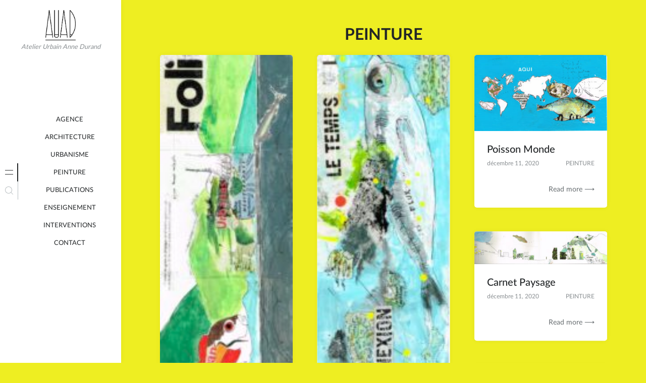

--- FILE ---
content_type: text/html; charset=UTF-8
request_url: https://ad-atelier.fr/?cat=5
body_size: 5755
content:
<!doctype html>
<html lang="fr-FR">
<head>
	<meta charset="UTF-8">
	<meta name="viewport" content="width=device-width, initial-scale=1">
	<link rel="profile" href="https://gmpg.org/xfn/11">

	<title>PEINTURE</title>
<link rel='dns-prefetch' href='//s.w.org' />
<link rel="alternate" type="application/rss+xml" title=" &raquo; Flux" href="https://ad-atelier.fr" />
<link rel="alternate" type="application/rss+xml" title=" &raquo; Flux des commentaires" href="https://ad-atelier.fr/?feed=comments-rss2" />
<link rel="alternate" type="application/rss+xml" title=" &raquo; Flux de la catégorie PEINTURE" href="https://ad-atelier.fr/?feed=rss2&#038;cat=5" />
		<script>
			window._wpemojiSettings = {"baseUrl":"https:\/\/s.w.org\/images\/core\/emoji\/13.0.0\/72x72\/","ext":".png","svgUrl":"https:\/\/s.w.org\/images\/core\/emoji\/13.0.0\/svg\/","svgExt":".svg","source":{"concatemoji":"https:\/\/ad-atelier.fr\/wp-includes\/js\/wp-emoji-release.min.js?ver=5.5.17"}};
			!function(e,a,t){var n,r,o,i=a.createElement("canvas"),p=i.getContext&&i.getContext("2d");function s(e,t){var a=String.fromCharCode;p.clearRect(0,0,i.width,i.height),p.fillText(a.apply(this,e),0,0);e=i.toDataURL();return p.clearRect(0,0,i.width,i.height),p.fillText(a.apply(this,t),0,0),e===i.toDataURL()}function c(e){var t=a.createElement("script");t.src=e,t.defer=t.type="text/javascript",a.getElementsByTagName("head")[0].appendChild(t)}for(o=Array("flag","emoji"),t.supports={everything:!0,everythingExceptFlag:!0},r=0;r<o.length;r++)t.supports[o[r]]=function(e){if(!p||!p.fillText)return!1;switch(p.textBaseline="top",p.font="600 32px Arial",e){case"flag":return s([127987,65039,8205,9895,65039],[127987,65039,8203,9895,65039])?!1:!s([55356,56826,55356,56819],[55356,56826,8203,55356,56819])&&!s([55356,57332,56128,56423,56128,56418,56128,56421,56128,56430,56128,56423,56128,56447],[55356,57332,8203,56128,56423,8203,56128,56418,8203,56128,56421,8203,56128,56430,8203,56128,56423,8203,56128,56447]);case"emoji":return!s([55357,56424,8205,55356,57212],[55357,56424,8203,55356,57212])}return!1}(o[r]),t.supports.everything=t.supports.everything&&t.supports[o[r]],"flag"!==o[r]&&(t.supports.everythingExceptFlag=t.supports.everythingExceptFlag&&t.supports[o[r]]);t.supports.everythingExceptFlag=t.supports.everythingExceptFlag&&!t.supports.flag,t.DOMReady=!1,t.readyCallback=function(){t.DOMReady=!0},t.supports.everything||(n=function(){t.readyCallback()},a.addEventListener?(a.addEventListener("DOMContentLoaded",n,!1),e.addEventListener("load",n,!1)):(e.attachEvent("onload",n),a.attachEvent("onreadystatechange",function(){"complete"===a.readyState&&t.readyCallback()})),(n=t.source||{}).concatemoji?c(n.concatemoji):n.wpemoji&&n.twemoji&&(c(n.twemoji),c(n.wpemoji)))}(window,document,window._wpemojiSettings);
		</script>
		<style>
img.wp-smiley,
img.emoji {
	display: inline !important;
	border: none !important;
	box-shadow: none !important;
	height: 1em !important;
	width: 1em !important;
	margin: 0 .07em !important;
	vertical-align: -0.1em !important;
	background: none !important;
	padding: 0 !important;
}
</style>
	<link rel='stylesheet' id='minnak-loading-style-css'  href='https://ad-atelier.fr/wp-content/themes/minnak/plugins/loading/loading.css?ver=1.1.2' media='all' />
<link rel='stylesheet' id='minnak-bootstrap-style-css'  href='https://ad-atelier.fr/wp-content/themes/minnak/plugins/bootstrap/bootstrap.min.css?ver=5.5.17' media='all' />
<link rel='stylesheet' id='minnak-style-css'  href='https://ad-atelier.fr/wp-content/themes/minnak/style.css?ver=1.1.2' media='all' />
<link rel='stylesheet' id='wp-block-library-css'  href='https://ad-atelier.fr/wp-includes/css/dist/block-library/style.min.css?ver=5.5.17' media='all' />
<script src='https://ad-atelier.fr/wp-includes/js/jquery/jquery.js?ver=1.12.4-wp' id='jquery-core-js'></script>
<script src='https://ad-atelier.fr/wp-content/themes/minnak/plugins/bootstrap/bootstrap.bundle.min.js?ver=5.5.17' id='minnak-bootstrap-js-js'></script>
<script src='https://ad-atelier.fr/wp-content/themes/minnak/plugins/muuri/muuri.min.js?ver=5.5.17' id='minnak-muuri-js-js'></script>
<script src='https://ad-atelier.fr/wp-content/themes/minnak/js/muuri-options.js?ver=5.5.17' id='minnak-muuri-options-js-js'></script>
<link rel="https://api.w.org/" href="https://ad-atelier.fr/index.php?rest_route=/" /><link rel="alternate" type="application/json" href="https://ad-atelier.fr/index.php?rest_route=/wp/v2/categories/5" /><link rel="EditURI" type="application/rsd+xml" title="RSD" href="https://ad-atelier.fr/xmlrpc.php?rsd" />
<link rel="wlwmanifest" type="application/wlwmanifest+xml" href="https://ad-atelier.fr/wp-includes/wlwmanifest.xml" /> 
<meta name="generator" content="WordPress 5.5.17" />
<style id="custom-background-css">
body.custom-background { background-color: #eeee22; }
</style>
	<link rel="icon" href="https://ad-atelier.fr/wp-content/uploads/2020/12/cropped-logo-1-32x32.png" sizes="32x32" />
<link rel="icon" href="https://ad-atelier.fr/wp-content/uploads/2020/12/cropped-logo-1-192x192.png" sizes="192x192" />
<link rel="apple-touch-icon" href="https://ad-atelier.fr/wp-content/uploads/2020/12/cropped-logo-1-180x180.png" />
<meta name="msapplication-TileImage" content="https://ad-atelier.fr/wp-content/uploads/2020/12/cropped-logo-1-270x270.png" />
</head>

<body class="archive category category-peinture category-5 custom-background wp-custom-logo hfeed no-sidebar">
<div id="page-overlay" class="loading">
	<span aria-hidden="true" aria-label="Loading">
		Loading...	</span>
</div> 
<div id="page" class="site d-flex">
	<a class="skip-link screen-reader-text" href="#primary">Skip to content</a>
	<header id="masthead" class="site-header">
		<div class="site-branding">
					<a href="https://ad-atelier.fr/" class="custom-logo-link" rel="home"><img width="662" height="663" src="https://ad-atelier.fr/wp-content/uploads/2020/12/cropped-logo-2.png" class="custom-logo" alt="" srcset="https://ad-atelier.fr/wp-content/uploads/2020/12/cropped-logo-2.png 662w, https://ad-atelier.fr/wp-content/uploads/2020/12/cropped-logo-2-300x300.png 300w, https://ad-atelier.fr/wp-content/uploads/2020/12/cropped-logo-2-150x150.png 150w" sizes="(max-width: 662px) 100vw, 662px" /></a>				<p class="site-title"><a href="https://ad-atelier.fr/" rel="home"></a></p>
								<p class="site-description">Atelier Urbain Anne Durand</p>
					</div>
	</header>
	<button id="toggle-button" class="btn toggle-button">
		<svg width="20" height="20" viewBox="0 0 20 20" fill="none" xmlns="http://www.w3.org/2000/svg">
			<path d="M12 10C12 11.1046 11.1046 12 10 12C8.89539 12 8 11.1046 8 10C8 8.89539 8.89539 8 10 8C11.1046 8 12 8.89539 12 10Z" fill="black"/>
			<path d="M12 4C12 5.10461 11.1046 6 10 6C8.89539 6 8 5.10461 8 4C8 2.89539 8.89539 2 10 2C11.1046 2 12 2.89539 12 4Z" fill="black"/>
			<path d="M12 16C12 17.1046 11.1046 18 10 18C8.89539 18 8 17.1046 8 16C8 14.8954 8.89539 14 10 14C11.1046 14 12 14.8954 12 16Z" fill="black"/>
		</svg>
	</button>
	<div id="left-sidebar" class="left-sidebar">
		<div class="sidebar-content-area">
			<div class="sidebar-menu-area">
				<div class="sidebar-menu-icons">
					<ul class="vertical-sidebar-menu list-unstyled" id="v-pills-tab">
													<li class="vertical-menu-item active-menu">
								<a class="nav-link main-menu-nav" id="v-pills-menu-tab" href="#main-menu-tab" onclick="return false;" role="tab" aria-selected="true">
									<svg width="36" height="36" viewBox="0 0 36 36" fill="none" xmlns="http://www.w3.org/2000/svg">
										<path d="M25.6962 14.5H10.3038C10.2232 14.5 10.146 14.4473 10.089 14.3536C10.032 14.2598 10 14.1326 10 14C10 13.8674 10.032 13.7402 10.089 13.6464C10.146 13.5527 10.2232 13.5 10.3038 13.5H25.6962C25.7768 13.5 25.854 13.5527 25.911 13.6464C25.968 13.7402 26 13.8674 26 14C26 14.1326 25.968 14.2598 25.911 14.3536C25.854 14.4473 25.7768 14.5 25.6962 14.5Z" fill="#B7BDC0"/>
										<path d="M25.6962 22.5H10.3038C10.2232 22.5 10.146 22.4473 10.089 22.3536C10.032 22.2598 10 22.1326 10 22C10 21.8674 10.032 21.7402 10.089 21.6464C10.146 21.5527 10.2232 21.5 10.3038 21.5H25.6962C25.7768 21.5 25.854 21.5527 25.911 21.6464C25.968 21.7402 26 21.8674 26 22C26 22.1326 25.968 22.2598 25.911 22.3536C25.854 22.4473 25.7768 22.5 25.6962 22.5Z" fill="#B7BDC0"/>
									</svg>
								</a>
								<div class="menu-content-area" id="main-menu-tab" role="tabpanel" aria-labelledby="v-pills-menu-tab">
									<div class="menu-content main-menu-tab">
										<div class="menu-scrollable">
											<div class="menu-scrollable-content">
												<nav id="site-navigation" class="main-navigation">
													<div class="menu-anne-durand-container"><ul id="primary-menu" class="menu"><li id="menu-item-773" class="menu-item menu-item-type-taxonomy menu-item-object-category menu-item-773"><a href="https://ad-atelier.fr/?cat=2">AGENCE</a></li>
<li id="menu-item-770" class="menu-item menu-item-type-taxonomy menu-item-object-category menu-item-770"><a href="https://ad-atelier.fr/?cat=3">ARCHITECTURE</a></li>
<li id="menu-item-772" class="menu-item menu-item-type-taxonomy menu-item-object-category menu-item-772"><a href="https://ad-atelier.fr/?cat=4">URBANISME</a></li>
<li id="menu-item-771" class="menu-item menu-item-type-taxonomy menu-item-object-category current-menu-item menu-item-771"><a href="https://ad-atelier.fr/?cat=5" aria-current="page">PEINTURE</a></li>
<li id="menu-item-774" class="menu-item menu-item-type-taxonomy menu-item-object-category menu-item-774"><a href="https://ad-atelier.fr/?cat=6">PUBLICATIONS</a></li>
<li id="menu-item-881" class="menu-item menu-item-type-taxonomy menu-item-object-category menu-item-881"><a href="https://ad-atelier.fr/?cat=9">ENSEIGNEMENT</a></li>
<li id="menu-item-883" class="menu-item menu-item-type-taxonomy menu-item-object-category menu-item-883"><a href="https://ad-atelier.fr/?cat=10">INTERVENTIONS</a></li>
<li id="menu-item-798" class="menu-item menu-item-type-taxonomy menu-item-object-category menu-item-798"><a href="https://ad-atelier.fr/?cat=8">CONTACT</a></li>
</ul></div>												</nav>
											</div>
										</div>
									</div>
								</div>
							</li>
																			<li class="vertical-menu-item">
								<a class="nav-link search-nav" id="v-pills-search-tab" href="#search-tab" onclick="return false;" role="tab" aria-controls="v-pills-search" aria-selected="false">
									<svg width="36" height="36" viewBox="0 0 36 36" fill="none" xmlns="http://www.w3.org/2000/svg">
										<path fill-rule="evenodd" clip-rule="evenodd" d="M21.6464 21.6464C21.8417 21.4512 22.1583 21.4512 22.3536 21.6464L25.8536 25.1464C26.0488 25.3417 26.0488 25.6583 25.8536 25.8536C25.6583 26.0488 25.3417 26.0488 25.1464 25.8536L21.6464 22.3536C21.4512 22.1583 21.4512 21.8417 21.6464 21.6464Z" fill="#B7BDC0"/>
										<path fill-rule="evenodd" clip-rule="evenodd" d="M17 23C20.3137 23 23 20.3137 23 17C23 13.6863 20.3137 11 17 11C13.6863 11 11 13.6863 11 17C11 20.3137 13.6863 23 17 23ZM17 24C20.866 24 24 20.866 24 17C24 13.134 20.866 10 17 10C13.134 10 10 13.134 10 17C10 20.866 13.134 24 17 24Z" fill="#B7BDC0"/>
									</svg>
								</a>
								<div class="menu-content-area" id="search-tab" role="tabpanel" aria-labelledby="v-pills-search-tab">
									<div class="menu-content search-tab">
										<div class="menu-scrollable">
											<div class="menu-scrollable-content">
												<form role="search" method="get" class="search-form" action="https://ad-atelier.fr/">
<label>
		<span class="screen-reader-text">Search for:</span>
	</label>
	<div class="search-form-in-page">
		<input type="search" class="search-field" placeholder="Search..." value="" name="s" title="Search for:" />
		<button type="submit" class="search-submit">
			<svg width="36" height="36" viewBox="0 0 36 36" fill="none" xmlns="http://www.w3.org/2000/svg">
				<path fill-rule="evenodd" clip-rule="evenodd" d="M21.6464 21.6464C21.8417 21.4512 22.1583 21.4512 22.3536 21.6464L25.8536 25.1464C26.0488 25.3417 26.0488 25.6583 25.8536 25.8536C25.6583 26.0488 25.3417 26.0488 25.1464 25.8536L21.6464 22.3536C21.4512 22.1583 21.4512 21.8417 21.6464 21.6464Z" fill="#FFF"/>
				<path fill-rule="evenodd" clip-rule="evenodd" d="M17 23C20.3137 23 23 20.3137 23 17C23 13.6863 20.3137 11 17 11C13.6863 11 11 13.6863 11 17C11 20.3137 13.6863 23 17 23ZM17 24C20.866 24 24 20.866 24 17C24 13.134 20.866 10 17 10C13.134 10 10 13.134 10 17C10 20.866 13.134 24 17 24Z" fill="#FFF"/>
			</svg>
		</button>
	</div>
</form>
											</div>
										</div>
									</div>
								</div>
							</li>
																	</ul>
				</div>

			</div>
		</div>	
		<div id="left-sidebar-footer" class="left-sidebar-footer">		
								</div>
	</div>
	

	<main id="primary" class="site-main d-flex flex-column justify-content-between">
		<div class="content-list-area row justify-content-around mx-lg-n4">

			
			<header class="page-header">
				<h1 class="page-title">PEINTURE</h1>			</header>

			<div class="grid">
										<div class="item col-12 col-md-6 col-lg-6 col-xl-4 px-md-4 pb-5">
					<div class="article-wrapper">
			<article id="post-877" class="post-877 post type-post status-publish format-standard has-post-thumbnail hentry category-peinture">
														<div class="img-frame">
							
			<a class="post-thumbnail" href="https://ad-atelier.fr/?p=877" aria-hidden="true" tabindex="-1">
				<img width="108" height="300" src="https://ad-atelier.fr/wp-content/uploads/2020/12/Peint_Heroisme-2016-108x300.jpg" class="img-fluid wp-post-image" alt="Héroïsme" loading="lazy" srcset="https://ad-atelier.fr/wp-content/uploads/2020/12/Peint_Heroisme-2016-108x300.jpg 108w, https://ad-atelier.fr/wp-content/uploads/2020/12/Peint_Heroisme-2016-367x1024.jpg 367w, https://ad-atelier.fr/wp-content/uploads/2020/12/Peint_Heroisme-2016-768x2142.jpg 768w, https://ad-atelier.fr/wp-content/uploads/2020/12/Peint_Heroisme-2016-551x1536.jpg 551w, https://ad-atelier.fr/wp-content/uploads/2020/12/Peint_Heroisme-2016-734x2048.jpg 734w, https://ad-atelier.fr/wp-content/uploads/2020/12/Peint_Heroisme-2016-scaled.jpg 918w" sizes="(max-width: 108px) 100vw, 108px" />			</a>
									</div>
					
								<div class="article-content">
					<header class="entry-header">
						<h2 class="entry-title"><a href="https://ad-atelier.fr/?p=877" rel="bookmark">Héroïsme</a></h2>								<div class="entry-meta">
									<span class="posted-on">Posted on <span><time class="entry-date published" datetime="2020-12-11T13:07:11+02:00">décembre 11, 2020</time><time class="updated" datetime="2020-12-11T13:07:12+02:00">décembre 11, 2020</time></span></span><span class="cat-links"><a href="https://ad-atelier.fr/?cat=5" rel="category">PEINTURE</a></span>								</div>
														</header>
					<div class="entry-content">
						<div class="read-more-area"><a href="https://ad-atelier.fr/?p=877"> Read more &xrarr;</a></div>					</div>
					
					
				</div>
			</article><!-- #post-877 -->
		</div>
	</div>
						<div class="item col-12 col-md-6 col-lg-6 col-xl-4 px-md-4 pb-5">
					<div class="article-wrapper">
			<article id="post-872" class="post-872 post type-post status-publish format-standard has-post-thumbnail hentry category-peinture">
														<div class="img-frame">
							
			<a class="post-thumbnail" href="https://ad-atelier.fr/?p=872" aria-hidden="true" tabindex="-1">
				<img width="114" height="300" src="https://ad-atelier.fr/wp-content/uploads/2020/12/Peint_Connexion-2017-114x300.jpg" class="img-fluid wp-post-image" alt="Connexion" loading="lazy" srcset="https://ad-atelier.fr/wp-content/uploads/2020/12/Peint_Connexion-2017-114x300.jpg 114w, https://ad-atelier.fr/wp-content/uploads/2020/12/Peint_Connexion-2017-389x1024.jpg 389w, https://ad-atelier.fr/wp-content/uploads/2020/12/Peint_Connexion-2017-768x2023.jpg 768w, https://ad-atelier.fr/wp-content/uploads/2020/12/Peint_Connexion-2017-583x1536.jpg 583w, https://ad-atelier.fr/wp-content/uploads/2020/12/Peint_Connexion-2017-778x2048.jpg 778w, https://ad-atelier.fr/wp-content/uploads/2020/12/Peint_Connexion-2017-scaled.jpg 972w" sizes="(max-width: 114px) 100vw, 114px" />			</a>
									</div>
					
								<div class="article-content">
					<header class="entry-header">
						<h2 class="entry-title"><a href="https://ad-atelier.fr/?p=872" rel="bookmark">Connexion</a></h2>								<div class="entry-meta">
									<span class="posted-on">Posted on <span><time class="entry-date published" datetime="2020-12-11T13:02:49+02:00">décembre 11, 2020</time><time class="updated" datetime="2020-12-11T13:05:54+02:00">décembre 11, 2020</time></span></span><span class="cat-links"><a href="https://ad-atelier.fr/?cat=5" rel="category">PEINTURE</a></span>								</div>
														</header>
					<div class="entry-content">
						<div class="read-more-area"><a href="https://ad-atelier.fr/?p=872"> Read more &xrarr;</a></div>					</div>
					
					
				</div>
			</article><!-- #post-872 -->
		</div>
	</div>
						<div class="item col-12 col-md-6 col-lg-6 col-xl-4 px-md-4 pb-5">
					<div class="article-wrapper">
			<article id="post-866" class="post-866 post type-post status-publish format-standard has-post-thumbnail hentry category-peinture">
														<div class="img-frame">
							
			<a class="post-thumbnail" href="https://ad-atelier.fr/?p=866" aria-hidden="true" tabindex="-1">
				<img width="300" height="171" src="https://ad-atelier.fr/wp-content/uploads/2020/12/POISSON-MONDE-300x171.jpg" class="img-fluid wp-post-image" alt="Poisson Monde" loading="lazy" srcset="https://ad-atelier.fr/wp-content/uploads/2020/12/POISSON-MONDE-300x171.jpg 300w, https://ad-atelier.fr/wp-content/uploads/2020/12/POISSON-MONDE-1024x585.jpg 1024w, https://ad-atelier.fr/wp-content/uploads/2020/12/POISSON-MONDE-768x439.jpg 768w, https://ad-atelier.fr/wp-content/uploads/2020/12/POISSON-MONDE-1536x877.jpg 1536w, https://ad-atelier.fr/wp-content/uploads/2020/12/POISSON-MONDE-2048x1170.jpg 2048w" sizes="(max-width: 300px) 100vw, 300px" />			</a>
									</div>
					
								<div class="article-content">
					<header class="entry-header">
						<h2 class="entry-title"><a href="https://ad-atelier.fr/?p=866" rel="bookmark">Poisson Monde</a></h2>								<div class="entry-meta">
									<span class="posted-on">Posted on <span><time class="entry-date published" datetime="2020-12-11T12:59:22+02:00">décembre 11, 2020</time><time class="updated" datetime="2020-12-11T12:59:23+02:00">décembre 11, 2020</time></span></span><span class="cat-links"><a href="https://ad-atelier.fr/?cat=5" rel="category">PEINTURE</a></span>								</div>
														</header>
					<div class="entry-content">
						<div class="read-more-area"><a href="https://ad-atelier.fr/?p=866"> Read more &xrarr;</a></div>					</div>
					
					
				</div>
			</article><!-- #post-866 -->
		</div>
	</div>
						<div class="item col-12 col-md-6 col-lg-6 col-xl-4 px-md-4 pb-5">
					<div class="article-wrapper">
			<article id="post-863" class="post-863 post type-post status-publish format-standard has-post-thumbnail hentry category-peinture">
														<div class="img-frame">
							
			<a class="post-thumbnail" href="https://ad-atelier.fr/?p=863" aria-hidden="true" tabindex="-1">
				<img width="300" height="74" src="https://ad-atelier.fr/wp-content/uploads/2020/12/carnet-paysage-300x74.jpg" class="img-fluid wp-post-image" alt="Carnet Paysage" loading="lazy" srcset="https://ad-atelier.fr/wp-content/uploads/2020/12/carnet-paysage-300x74.jpg 300w, https://ad-atelier.fr/wp-content/uploads/2020/12/carnet-paysage-1024x253.jpg 1024w, https://ad-atelier.fr/wp-content/uploads/2020/12/carnet-paysage-768x190.jpg 768w, https://ad-atelier.fr/wp-content/uploads/2020/12/carnet-paysage-1536x379.jpg 1536w, https://ad-atelier.fr/wp-content/uploads/2020/12/carnet-paysage.jpg 1575w" sizes="(max-width: 300px) 100vw, 300px" />			</a>
									</div>
					
								<div class="article-content">
					<header class="entry-header">
						<h2 class="entry-title"><a href="https://ad-atelier.fr/?p=863" rel="bookmark">Carnet Paysage</a></h2>								<div class="entry-meta">
									<span class="posted-on">Posted on <span><time class="entry-date published" datetime="2020-12-11T12:57:58+02:00">décembre 11, 2020</time><time class="updated" datetime="2020-12-11T12:58:40+02:00">décembre 11, 2020</time></span></span><span class="cat-links"><a href="https://ad-atelier.fr/?cat=5" rel="category">PEINTURE</a></span>								</div>
														</header>
					<div class="entry-content">
						<div class="read-more-area"><a href="https://ad-atelier.fr/?p=863"> Read more &xrarr;</a></div>					</div>
					
					
				</div>
			</article><!-- #post-863 -->
		</div>
	</div>
						<div class="item col-12 col-md-6 col-lg-6 col-xl-4 px-md-4 pb-5">
					<div class="article-wrapper">
			<article id="post-250" class="post-250 post type-post status-publish format-standard has-post-thumbnail hentry category-peinture">
														<div class="img-frame">
							
			<a class="post-thumbnail" href="https://ad-atelier.fr/?p=250" aria-hidden="true" tabindex="-1">
				<img width="300" height="240" src="https://ad-atelier.fr/wp-content/uploads/2014/06/ciudad-300x240.jpeg" class="img-fluid wp-post-image" alt="Ciudad" loading="lazy" srcset="https://ad-atelier.fr/wp-content/uploads/2014/06/ciudad-300x240.jpeg 300w, https://ad-atelier.fr/wp-content/uploads/2014/06/ciudad-1024x819.jpeg 1024w, https://ad-atelier.fr/wp-content/uploads/2014/06/ciudad-768x614.jpeg 768w, https://ad-atelier.fr/wp-content/uploads/2014/06/ciudad-1536x1229.jpeg 1536w, https://ad-atelier.fr/wp-content/uploads/2014/06/ciudad.jpeg 1661w" sizes="(max-width: 300px) 100vw, 300px" />			</a>
									</div>
					
								<div class="article-content">
					<header class="entry-header">
						<h2 class="entry-title"><a href="https://ad-atelier.fr/?p=250" rel="bookmark">Ciudad</a></h2>								<div class="entry-meta">
									<span class="posted-on">Posted on <span><time class="entry-date published" datetime="2020-12-11T12:57:06+02:00">décembre 11, 2020</time><time class="updated" datetime="2020-12-11T12:57:07+02:00">décembre 11, 2020</time></span></span><span class="cat-links"><a href="https://ad-atelier.fr/?cat=5" rel="category">PEINTURE</a></span>								</div>
														</header>
					<div class="entry-content">
						<div class="read-more-area"><a href="https://ad-atelier.fr/?p=250"> Read more &xrarr;</a></div>					</div>
					
					
				</div>
			</article><!-- #post-250 -->
		</div>
	</div>
						<div class="item col-12 col-md-6 col-lg-6 col-xl-4 px-md-4 pb-5">
					<div class="article-wrapper">
			<article id="post-869" class="post-869 post type-post status-publish format-standard has-post-thumbnail hentry category-peinture">
														<div class="img-frame">
							
			<a class="post-thumbnail" href="https://ad-atelier.fr/?p=869" aria-hidden="true" tabindex="-1">
				<img width="300" height="224" src="https://ad-atelier.fr/wp-content/uploads/2020/12/voeux-2019-300x224.jpg" class="img-fluid wp-post-image" alt="Vœux  2019" loading="lazy" srcset="https://ad-atelier.fr/wp-content/uploads/2020/12/voeux-2019-300x224.jpg 300w, https://ad-atelier.fr/wp-content/uploads/2020/12/voeux-2019-1024x763.jpg 1024w, https://ad-atelier.fr/wp-content/uploads/2020/12/voeux-2019-768x572.jpg 768w, https://ad-atelier.fr/wp-content/uploads/2020/12/voeux-2019-1536x1144.jpg 1536w, https://ad-atelier.fr/wp-content/uploads/2020/12/voeux-2019-2048x1526.jpg 2048w" sizes="(max-width: 300px) 100vw, 300px" />			</a>
									</div>
					
								<div class="article-content">
					<header class="entry-header">
						<h2 class="entry-title"><a href="https://ad-atelier.fr/?p=869" rel="bookmark">Vœux  2019</a></h2>								<div class="entry-meta">
									<span class="posted-on">Posted on <span><time class="entry-date published" datetime="2018-12-31T12:59:52+02:00">décembre 31, 2018</time><time class="updated" datetime="2020-12-11T13:01:07+02:00">décembre 11, 2020</time></span></span><span class="cat-links"><a href="https://ad-atelier.fr/?cat=5" rel="category">PEINTURE</a></span>								</div>
														</header>
					<div class="entry-content">
						<div class="read-more-area"><a href="https://ad-atelier.fr/?p=869"> Read more &xrarr;</a></div>					</div>
					
					
				</div>
			</article><!-- #post-869 -->
		</div>
	</div>
						<div class="item col-12 col-md-6 col-lg-6 col-xl-4 px-md-4 pb-5">
					<div class="article-wrapper">
			<article id="post-289" class="post-289 post type-post status-publish format-standard has-post-thumbnail hentry category-peinture">
														<div class="img-frame">
							
			<a class="post-thumbnail" href="https://ad-atelier.fr/?p=289" aria-hidden="true" tabindex="-1">
				<img width="250" height="252" src="https://ad-atelier.fr/wp-content/uploads/2014/06/photo102-250x252.jpg" class="img-fluid wp-post-image" alt="Japon" loading="lazy" srcset="https://ad-atelier.fr/wp-content/uploads/2014/06/photo102-250x252.jpg 250w, https://ad-atelier.fr/wp-content/uploads/2014/06/photo102-150x150.jpg 150w, https://ad-atelier.fr/wp-content/uploads/2014/06/photo102-120x121.jpg 120w, https://ad-atelier.fr/wp-content/uploads/2014/06/photo102.jpg 386w" sizes="(max-width: 250px) 100vw, 250px" />			</a>
									</div>
					
								<div class="article-content">
					<header class="entry-header">
						<h2 class="entry-title"><a href="https://ad-atelier.fr/?p=289" rel="bookmark">Japon</a></h2>								<div class="entry-meta">
									<span class="posted-on">Posted on <span><time class="entry-date published" datetime="2014-06-16T17:03:53+02:00">juin 16, 2014</time><time class="updated" datetime="2020-12-11T12:25:01+02:00">décembre 11, 2020</time></span></span><span class="cat-links"><a href="https://ad-atelier.fr/?cat=5" rel="category">PEINTURE</a></span>								</div>
														</header>
					<div class="entry-content">
						<p>Japon, 20*20, 2002</p>
<div class="read-more-area"><a href="https://ad-atelier.fr/?p=289"> Read more &xrarr;</a></div>					</div>
					
					
				</div>
			</article><!-- #post-289 -->
		</div>
	</div>
						<div class="item col-12 col-md-6 col-lg-6 col-xl-4 px-md-4 pb-5">
					<div class="article-wrapper">
			<article id="post-286" class="post-286 post type-post status-publish format-standard has-post-thumbnail hentry category-peinture">
														<div class="img-frame">
							
			<a class="post-thumbnail" href="https://ad-atelier.fr/?p=286" aria-hidden="true" tabindex="-1">
				<img width="250" height="259" src="https://ad-atelier.fr/wp-content/uploads/2014/06/photo171-250x259.jpg" class="img-fluid wp-post-image" alt="Higi hidari" loading="lazy" srcset="https://ad-atelier.fr/wp-content/uploads/2014/06/photo171-250x259.jpg 250w, https://ad-atelier.fr/wp-content/uploads/2014/06/photo171-120x124.jpg 120w, https://ad-atelier.fr/wp-content/uploads/2014/06/photo171.jpg 376w" sizes="(max-width: 250px) 100vw, 250px" />			</a>
									</div>
					
								<div class="article-content">
					<header class="entry-header">
						<h2 class="entry-title"><a href="https://ad-atelier.fr/?p=286" rel="bookmark">Higi hidari</a></h2>								<div class="entry-meta">
									<span class="posted-on">Posted on <span><time class="entry-date published" datetime="2014-06-16T17:01:49+02:00">juin 16, 2014</time><time class="updated" datetime="2020-12-11T12:28:25+02:00">décembre 11, 2020</time></span></span><span class="cat-links"><a href="https://ad-atelier.fr/?cat=5" rel="category">PEINTURE</a></span>								</div>
														</header>
					<div class="entry-content">
						<p>Higihidari, 20*20, 2004</p>
<div class="read-more-area"><a href="https://ad-atelier.fr/?p=286"> Read more &xrarr;</a></div>					</div>
					
					
				</div>
			</article><!-- #post-286 -->
		</div>
	</div>
						<div class="item col-12 col-md-6 col-lg-6 col-xl-4 px-md-4 pb-5">
					<div class="article-wrapper">
			<article id="post-283" class="post-283 post type-post status-publish format-standard has-post-thumbnail hentry category-peinture">
														<div class="img-frame">
							
			<a class="post-thumbnail" href="https://ad-atelier.fr/?p=283" aria-hidden="true" tabindex="-1">
				<img width="250" height="258" src="https://ad-atelier.fr/wp-content/uploads/2014/06/photo181-250x258.jpg" class="img-fluid wp-post-image" alt="Futaki" loading="lazy" srcset="https://ad-atelier.fr/wp-content/uploads/2014/06/photo181-250x258.jpg 250w, https://ad-atelier.fr/wp-content/uploads/2014/06/photo181-120x124.jpg 120w, https://ad-atelier.fr/wp-content/uploads/2014/06/photo181.jpg 377w" sizes="(max-width: 250px) 100vw, 250px" />			</a>
									</div>
					
								<div class="article-content">
					<header class="entry-header">
						<h2 class="entry-title"><a href="https://ad-atelier.fr/?p=283" rel="bookmark">Futaki</a></h2>								<div class="entry-meta">
									<span class="posted-on">Posted on <span><time class="entry-date published" datetime="2014-06-16T17:00:43+02:00">juin 16, 2014</time><time class="updated" datetime="2020-12-11T12:28:15+02:00">décembre 11, 2020</time></span></span><span class="cat-links"><a href="https://ad-atelier.fr/?cat=5" rel="category">PEINTURE</a></span>								</div>
														</header>
					<div class="entry-content">
						<p>Case à pêche, 60*80, 2007</p>
<div class="read-more-area"><a href="https://ad-atelier.fr/?p=283"> Read more &xrarr;</a></div>					</div>
					
					
				</div>
			</article><!-- #post-283 -->
		</div>
	</div>
						<div class="item col-12 col-md-6 col-lg-6 col-xl-4 px-md-4 pb-5">
					<div class="article-wrapper">
			<article id="post-280" class="post-280 post type-post status-publish format-standard has-post-thumbnail hentry category-peinture">
														<div class="img-frame">
							
			<a class="post-thumbnail" href="https://ad-atelier.fr/?p=280" aria-hidden="true" tabindex="-1">
				<img width="250" height="250" src="https://ad-atelier.fr/wp-content/uploads/2014/06/photo151-250x250.jpg" class="img-fluid wp-post-image" alt="Soukkhot" loading="lazy" srcset="https://ad-atelier.fr/wp-content/uploads/2014/06/photo151-250x250.jpg 250w, https://ad-atelier.fr/wp-content/uploads/2014/06/photo151-150x150.jpg 150w, https://ad-atelier.fr/wp-content/uploads/2014/06/photo151-120x120.jpg 120w, https://ad-atelier.fr/wp-content/uploads/2014/06/photo151.jpg 389w" sizes="(max-width: 250px) 100vw, 250px" />			</a>
									</div>
					
								<div class="article-content">
					<header class="entry-header">
						<h2 class="entry-title"><a href="https://ad-atelier.fr/?p=280" rel="bookmark">Soukkhot</a></h2>								<div class="entry-meta">
									<span class="posted-on">Posted on <span><time class="entry-date published" datetime="2014-06-16T16:59:54+02:00">juin 16, 2014</time><time class="updated" datetime="2020-12-11T12:27:36+02:00">décembre 11, 2020</time></span></span><span class="cat-links"><a href="https://ad-atelier.fr/?cat=5" rel="category">PEINTURE</a></span>								</div>
														</header>
					<div class="entry-content">
						<p>Soukkhot, 20*20, 2003</p>
<div class="read-more-area"><a href="https://ad-atelier.fr/?p=280"> Read more &xrarr;</a></div>					</div>
					
					
				</div>
			</article><!-- #post-280 -->
		</div>
	</div>
			</div>
				
	<nav class="navigation posts-navigation" role="navigation" aria-label="Publications">
		<h2 class="screen-reader-text">Navigation des articles</h2>
		<div class="nav-links"><div class="nav-previous"><a href="https://ad-atelier.fr/?cat=5&#038;paged=2" >Articles plus anciens</a></div></div>
	</nav>		</div>
						<footer id="colophon" class="site-footer">
		<div id="site-info" class="site-info">
			<span id="copyright-text-area"> <a href="https://wordpress.org/">Proudly powered by WordPress</a><span class="sep"> - </span>Copyright &copy; 2005-2022</span>			<span id="footer-credit-area"><span class="sep"> | </span>Theme: MiNNaK by <a href="https://tamermancar.com/">Tamer Mancar</a></span>		</div>
		</footer>
	</main>
</div>

<script src='https://ad-atelier.fr/wp-content/themes/minnak/js/navigation.js?ver=1.1.2' id='minnak-navigation-js'></script>
<script src='https://ad-atelier.fr/wp-content/themes/minnak/js/main.js?ver=1.1.2' id='minnak-main-js-js'></script>
<script src='https://ad-atelier.fr/wp-content/themes/minnak/plugins/loading/loading.js?ver=1.1.2' id='minnak-loading-js'></script>
<noscript><style>#page-overlay{display: none!important;}</style></noscript><script src='https://ad-atelier.fr/wp-includes/js/wp-embed.min.js?ver=5.5.17' id='wp-embed-js'></script>

</body>
</html>


--- FILE ---
content_type: text/css
request_url: https://ad-atelier.fr/wp-content/themes/minnak/plugins/loading/loading.css?ver=1.1.2
body_size: 695
content:
/*
 initialize rotation key frames,  
*/
@keyframes minnak_l_spinner {
    to {
        transform: rotate(360deg)
    }
}
@keyframes minnak_r_spinner {
  to {
      transform: rotate(-360deg)
  }
}
/*
The page overlay DIV, you can style it as you like, 
*/
#page-overlay {
    /*
    basic styles
    */
    text-align: center;
    color: #1e73be;
    padding-top: 10px;
    font-size: .7em;
    display: block;
    background-color: #FFF;
    
    /*
    important to work properly
    */
    width: 100%;
    height: 100%;
    position: fixed;
    top: 0;
    right: 0;
    left: 0;
    bottom: 0;
    z-index: 999999999999;/* highest top level layer */
    
    /*
    required for fade-out/fade-in animation effect
    */
    -webkit-transition: opacity 1s ease-in-out;
    -moz-transition: opacity 1s ease-in-out;
    -ms-transition: opacity 1s ease-in-out;
    -o-transition: opacity 1s ease-in-out;
    transition: opacity 1s ease-in-out
}
/*
show our loading layer
*/
#page-overlay.loading {
    opacity: 1;
    visibility: visible
}
/*
hide our loading layer
*/
#page-overlay.loaded,
#page-overlay>span {
    opacity: 0
}
/*
create the animated spinner
*/
#page-overlay.loading:before {
    /*
    required to work
    */
    content: '';
    box-sizing: border-box;
    position: absolute;
/*
    centering the spinner on the page
    */
    top: 50%;
    left: 50%;
    width: 80px;
    height: 80px;
    margin-top: -40px;
    margin-left: -40px;
    border-radius: 50%;
/*
    create the spinner with css, no image required :)
    */
    border-left: 1px solid #222527;
    border-top: 1px solid #222527;
    border-right: 1px solid transparent;
/*
    animate the spinner
    */
    animation: minnak_l_spinner .4s linear infinite
}
#page-overlay.loading:after {
  /*
  required to work
  */
  content: '';
  box-sizing: border-box;
  position: absolute;
/*
  centering the spinner on the page
  */
  top: 50%;
  left: 50%;
  width: 40px;
  height: 40px;
  margin-top: -20px;
  margin-left: -20px;
  border-radius: 50%;
/*
  create the spinner with css, no image required :)
  */
  border-bottom: 1px solid #222527;
  border-left: 1px solid transparent;
/*
  animate the spinner
  */
  animation: minnak_r_spinner .5s linear infinite
}

--- FILE ---
content_type: text/css
request_url: https://ad-atelier.fr/wp-content/themes/minnak/style.css?ver=1.1.2
body_size: 10461
content:
/*!
Theme Name: MiNNaK
Theme URI: 
Author: Tamer Mancar
Author URI: https://tamermancar.com
Description: MiNNaK is a clean, minimal and easy to use WordPress blog and portfolio theme. With its quick installation and personalisation features, MiNNaK is designed to showcase your contents easily and smoothly. The theme doesn’t have any unnecessary details, so the users can read the posts without any distractions. You can use MiNNaK as a personal blog or as a portfolio by using different types of post formats, which are standard, video, audio, quote or image. The theme offers a unique menu and sidebar experience for the people who love minimal design and personalisation. Apart from these, you have more than 20 options to add your social media links. MiNNaK is also a responsive theme which means that it is compatible with both desktop and mobile browsers. It is also optimised for page speed. Theme is compatible with Turkish and English languages, translation support for other languages and RTL supported. (TR) MiNNaK; temiz, sade ve kullanımı kolay bir WordPress blog ve portföy temasıdır. Kurulumu hızlı ve özelleştirmesi kolay olan MiNNaK, içeriğinizi kolay ve sorunsuz bir şekilde sergileyebilmeniz için tasarlanmıştır. Temada gereksiz ayrıntılar yoktur, bu nedenle ziyaretçileriniz, dikkati dağılmadan yazılarınızı okuyabilirler. MiNNaK’ı standart, video, ses, alıntı ve resim formatlı yazı desteği sayesinde kişisel bir blog veya portföy olarak kullanabilirsiniz. Tema, sade tasarımı ve kişiselleştirmeyi sevenler için benzersiz bir menü ve kenar çubuğu deneyimi sunmaktadır. Bunların dışında sosyal medya bağlantılarınızı eklemek için 20’den fazla seçeneğiniz mevcuttur. MiNNaK aynı zamanda duyarlı bir temadır, bu da hem masaüstü hem de mobil tarayıcılarla uyumlu olduğu anlamına gelir. Ayrıca sayfaların hızlı yüklenmesi için de optimize edilmiştir. Tema Türkçe ve İngilizce dilleri ile uyumlu çalışır, diğer diller için çeviri desteğine ve RTL desteğine sahiptir.
Version: 1.1.2
Tested up to: 5.5
Requires PHP: 5.6
License: GNU General Public License v2 or later
License URI: http://www.gnu.org/licenses/gpl-2.0.html
Text Domain: minnak
Tags: custom-logo, custom-menu, featured-images, threaded-comments, translation-ready, blog, portfolio, photography, grid-layout, one-column, two-columns, three-columns, left-sidebar, post-formats, sticky-post, theme-options, rtl-language-support

This theme, like WordPress, is licensed under the GPL.
Use it to make something cool, have fun, and share what you’ve learned.

*/

/*
  
   /\_/\
  ( ^.^ )
   __ __  _  _ _  _ _  ___  _ __
  |  \  \| || \ || \ || . || / /
  |     || ||   ||   ||   ||  \ 
  |_|_|_||_||_\_||_\_||_|_||_\_\

  @tamermancar - 2020

  Thanks for using our theme !

*/

/*! normalize.css v8.0.1 | MIT License | github.com/necolas/normalize.css */

html {
	line-height: 1.15;
	-webkit-text-size-adjust: 100%;
}

/* Sections
	 ========================================================================== */

/**
 * Remove the margin in all browsers.
 */
body {
	margin: 0;
}

/**
 * Render the `main` element consistently in IE.
 */
main {
	display: block;
}

/**
 * Correct the font size and margin on `h1` elements within `section` and
 * `article` contexts in Chrome, Firefox, and Safari.
 */
h1 {
	font-size: 2em;
	margin: 0.67em 0;
}
	
/* Grouping content
	 ========================================================================== */

/**
 * 1. Add the correct box sizing in Firefox.
 * 2. Show the overflow in Edge and IE.
 */
hr {
	box-sizing: content-box;
	height: 0;
	overflow: visible;
}

/**
 * 1. Correct the inheritance and scaling of font size in all browsers.
 * 2. Correct the odd `em` font sizing in all browsers.
 */
pre {
	font-family: monospace, monospace;
	font-size: 1em;
}

/* Text-level semantics
	 ========================================================================== */

/**
 * Remove the gray background on active links in IE 10.
 */
a {
	background-color: transparent;
}

/**
 * 1. Remove the bottom border in Chrome 57-
 * 2. Add the correct text decoration in Chrome, Edge, IE, Opera, and Safari.
 */
abbr[title] {
	border-bottom: none;
	text-decoration: underline;
	text-decoration: underline dotted;
}

/**
 * Add the correct font weight in Chrome, Edge, and Safari.
 */
b,
strong {
	font-weight: bolder;
}

/**
 * 1. Correct the inheritance and scaling of font size in all browsers.
 * 2. Correct the odd `em` font sizing in all browsers.
 */
code,
kbd,
samp {
	font-family: monospace, monospace;
  font-size: 87.75%;
}

/**
 * Add the correct font size in all browsers.
 */
small {
	font-size: 80%;
}

/**
 * Prevent `sub` and `sup` elements from affecting the line height in
 * all browsers.
 */
sub,
sup {
	font-size: 75%;
	line-height: 0;
	position: relative;
	vertical-align: baseline;
}

sub {
	bottom: -0.25em;
}

sup {
	top: -0.5em;
}

/* Embedded content
	 ========================================================================== */

/**
 * Remove the border on images inside links in IE 10.
 */
img {
	border-style: none;
}

/* Forms
	 ========================================================================== */

/**
 * 1. Change the font styles in all browsers.
 * 2. Remove the margin in Firefox and Safari.
 */
button,
input,
optgroup,
select,
textarea {
	font-family: inherit;
	font-size: 100%;
	line-height: 1.15;
	margin: 0;
}

/**
 * Show the overflow in IE.
 * 1. Show the overflow in Edge.
 */
button,
input {
	overflow: visible;
}

/**
 * Remove the inheritance of text transform in Edge, Firefox, and IE.
 * 1. Remove the inheritance of text transform in Firefox.
 */
button,
select {
	text-transform: none;
}

/**
 * Correct the inability to style clickable types in iOS and Safari.
 */
button,
[type="button"],
[type="reset"],
[type="submit"] {
	-webkit-appearance: button;
}

/**
 * Remove the inner border and padding in Firefox.
 */
button::-moz-focus-inner,
[type="button"]::-moz-focus-inner,
[type="reset"]::-moz-focus-inner,
[type="submit"]::-moz-focus-inner {
	border-style: none;
	padding: 0;
}

/**
 * Restore the focus styles unset by the previous rule.
 */
button:-moz-focusring,
[type="button"]:-moz-focusring,
[type="reset"]:-moz-focusring,
[type="submit"]:-moz-focusring {
	outline: 1px dotted ButtonText;
}

/**
 * Correct the padding in Firefox.
 */
fieldset {
	padding: 0.35em 0.75em 0.625em;
}

/**
 * 1. Correct the text wrapping in Edge and IE.
 * 2. Correct the color inheritance from `fieldset` elements in IE.
 * 3. Remove the padding so developers are not caught out when they zero out
 *		`fieldset` elements in all browsers.
 */
legend {
	box-sizing: border-box;
	color: inherit;
	display: table;
	max-width: 100%;
	padding: 0;
	white-space: normal;
}

/**
 * Add the correct vertical alignment in Chrome, Firefox, and Opera.
 */
progress {
	vertical-align: baseline;
}

/**
 * Remove the default vertical scrollbar in IE 10+.
 */
textarea {
	overflow: auto;
}

/**
 * 1. Add the correct box sizing in IE 10.
 * 2. Remove the padding in IE 10.
 */
[type="checkbox"],
[type="radio"] {
	box-sizing: border-box;
	padding: 0;
}

/**
 * Correct the cursor style of increment and decrement buttons in Chrome.
 */
[type="number"]::-webkit-inner-spin-button,
[type="number"]::-webkit-outer-spin-button {
	height: auto;
}

/**
 * 1. Correct the odd appearance in Chrome and Safari.
 * 2. Correct the outline style in Safari.
 */
[type="search"] {
	-webkit-appearance: textfield;
	outline-offset: -2px;
}

/**
 * Remove the inner padding in Chrome and Safari on macOS.
 */
[type="search"]::-webkit-search-decoration {
	-webkit-appearance: none;
}

/**
 * 1. Correct the inability to style clickable types in iOS and Safari.
 * 2. Change font properties to `inherit` in Safari.
 */
::-webkit-file-upload-button {
	-webkit-appearance: button;
	font: inherit;
}

/* Interactive
	 ========================================================================== */

/*
 * Add the correct display in Edge, IE 10+, and Firefox.
 */
details {
	display: block;
}

/*
 * Add the correct display in all browsers.
 */
summary {
	display: list-item;
}

/* Misc
	 ========================================================================== */

/**
 * Add the correct display in IE 10+.
 */
template {
	display: none;
}

/**
 * Add the correct display in IE 10.
 */
[hidden] {
	display: none;
}

/* Box sizing
--------------------------------------------- */

/* Inherit box-sizing to more easily change it's value on a component level.
@link http://css-tricks.com/inheriting-box-sizing-probably-slightly-better-best-practice/ */
*,
*::before,
*::after {
	box-sizing: inherit;
}

html {
	box-sizing: border-box;
}

/*--------------------------------------------------------------
# Base
--------------------------------------------------------------*/

/* Typography
--------------------------------------------- */

/**
* Lato Font
*/
@font-face {
	font-family: 'LatoLatin';
	src: url('fonts/subset-LatoLatin-Thin.eot');
	src: url('fonts/subset-LatoLatin-Thin.eot?#iefix') format('embedded-opentype'),
			url('fonts/subset-LatoLatin-Thin.woff2') format('woff2'),
			url('fonts/subset-LatoLatin-Thin.woff') format('woff');
	font-weight: 100;
	font-style: normal;
	font-display: swap;
}

@font-face {
	font-family: 'LatoLatin';
	src: url('fonts/subset-LatoLatin-Bold.eot');
	src: url('fonts/subset-LatoLatin-Bold.eot?#iefix') format('embedded-opentype'),
			url('fonts/subset-LatoLatin-Bold.woff2') format('woff2'),
			url('fonts/subset-LatoLatin-Bold.woff') format('woff');
	font-weight: bold;
	font-style: normal;
	font-display: swap;
}

@font-face {
	font-family: 'LatoLatin';
	src: url('fonts/subset-LatoLatin-Medium.eot');
	src: url('fonts/subset-LatoLatin-Medium.eot?#iefix') format('embedded-opentype'),
			url('fonts/subset-LatoLatin-Medium.woff2') format('woff2'),
			url('fonts/subset-LatoLatin-Medium.woff') format('woff');
	font-weight: 500;
	font-style: normal;
	font-display: swap;
}

@font-face {
	font-family: 'LatoLatin';
	src: url('fonts/subset-LatoLatin-Regular.eot');
	src: url('fonts/subset-LatoLatin-Regular.eot?#iefix') format('embedded-opentype'),
			url('fonts/subset-LatoLatin-Regular.woff2') format('woff2'),
			url('fonts/subset-LatoLatin-Regular.woff') format('woff');
	font-weight: normal;
	font-style: normal;
	font-display: swap;
}

@font-face {
	font-family: 'LatoLatin';
	src: url('fonts/subset-LatoLatin-Light.eot');
	src: url('fonts/subset-LatoLatin-Light.eot?#iefix') format('embedded-opentype'),
			url('fonts/subset-LatoLatin-Light.woff2') format('woff2'),
			url('fonts/subset-LatoLatin-Light.woff') format('woff');
	font-weight: 300;
	font-style: normal;
	font-display: swap;
}

body,
button,
input,
select,
optgroup,
textarea {
	color: #222527;
	font-family: 'LatoLatin', Arial, sans-serif ; 
	font-weight: normal; 
	font-style: normal;
	font-size: 1rem;
	line-height: 1.5;
}

h1,
h2,
h3,
h4,
h5,
h6 {
	clear: both;
	color: #222527;
}

p {
	margin-bottom: 1.5em;
}

dfn,
cite,
em,
i {
	font-style: italic;
}

blockquote {
	margin: 0 1.5em;
}

address {
	margin: 0 0 1.5em;
}

pre {
	background: #eee;
	font-family: "Courier 10 Pitch", courier, monospace;
	line-height: 1.6;
	margin-bottom: 1.6em;
	max-width: 100%;
	overflow: auto;
	padding: 1.6em;
}

code,
kbd,
tt,
var {
	font-family: monaco, consolas, "Andale Mono", "DejaVu Sans Mono", monospace;
}

abbr,
acronym {
	border-bottom: 1px dotted #666;
	cursor: help;
}

mark,
ins {
	background: #fff9c0;
	text-decoration: none;
}

big {
	font-size: 125%;
}

/* Elements
--------------------------------------------- */
body {
	background: #EEF3F5;
}

hr {
	background-color: #ccc;
	border: 0;
	height: 1px;
	margin-bottom: 1.5em;
}

ul,
ol {
	margin: 0 0 1.5em 1.5em;
}

ul {
	list-style: disc;
}

ol {
	list-style: decimal;
}

li > ul,
li > ol {
	margin-bottom: 0;
	margin-left: 1.5em;
}

dt {
	font-weight: 700;
}

dd {
	margin: 0 1.5em 1.5em;
}

/* Make sure embeds and iframes fit their containers. */
embed,
iframe,
object {
	max-width: 100%;
}

img {
	height: auto;
	max-width: 100%;
}

figure {
	margin: .25em 0;
}

table {
	margin: 0 0 1.5em;
	width: 100%;
}

/* Links
--------------------------------------------- */
a {
	color: #222527;
}

a:visited {
	color: #222527;
}

a:hover,
a:focus,
a:active {
	color: #222527;
}

a:focus {
  outline: 1px dotted #b7bdc0;
	color: #676D70;
}

a:hover,
a:active {
	outline: 0;
}
a:hover{
	transition: all .3s;
}

/* Forms
--------------------------------------------- */
::placeholder {
  color: #888D90;
}
button,
input[type="button"],
input[type="reset"],
input[type="submit"] {
  border: 0;
	border-radius: 3px;
	background: #888D90;
	color: #ffffff;
	line-height: 1;
	padding: 10px 20px;
  transition: all .3s;
  
}

button:hover,
input[type="button"]:hover,
input[type="reset"]:hover,
input[type="submit"]:hover {
	background: #676D70;
}

button:active,
button:focus,
input[type="button"]:active,
input[type="button"]:focus,
input[type="reset"]:active,
input[type="reset"]:focus,
input[type="submit"]:active,
input[type="submit"]:focus {
	border: 0;
}

input[type="text"],
input[type="email"],
input[type="url"],
input[type="password"],
input[type="search"],
input[type="number"],
input[type="tel"],
input[type="range"],
input[type="date"],
input[type="month"],
input[type="week"],
input[type="time"],
input[type="datetime"],
input[type="datetime-local"],
input[type="color"],
textarea {
	color: #676D70;
	border: 1px solid rgba(183,189,192,.25);
	border-radius: 3px;
	padding: 3px;
  background: #EEF3F5;
  transition: border-color .3s;
}

input[type="text"]:focus,
input[type="email"]:focus,
input[type="url"]:focus,
input[type="password"]:focus,
input[type="search"]:focus,
input[type="number"]:focus,
input[type="tel"]:focus,
input[type="range"]:focus,
input[type="date"]:focus,
input[type="month"]:focus,
input[type="week"]:focus,
input[type="time"]:focus,
input[type="datetime"]:focus,
input[type="datetime-local"]:focus,
input[type="color"]:focus,
textarea:focus {
	outline: none;
	color: #222527;
	border-color: #B7BDC0;
}

select {
	border: 1px solid transparent;
}

textarea {
	width: 100%;
}

/*--------------------------------------------------------------
## Layouts
--------------------------------------------------------------*/

/*--------------------------------------------------------------
# Components
--------------------------------------------------------------*/

/* Navigation
--------------------------------------------- */
.main-navigation {
	display: block;
	width: 100%;
}

.main-navigation ul,
.menu-scrollable ul {

	list-style: none;
	margin: 0;
  padding-left: 0;
}

.main-navigation ul ul,
.menu-scrollable ul ul {
  z-index: 5;
  background: #EEF3F5;
  overflow: hidden;
  max-height: 0;
  box-shadow: inset 0 0 0px rgba(34,37,39,0.0);
  transition: max-height 0.3s, box-shadow .3s;
}

.main-navigation ul ul ul,
.menu-scrollable ul ul ul {
	display: none;
}

.main-navigation ul ul li:hover > ul,
.main-navigation ul ul li.focus > ul,
.menu-scrollable ul ul li:hover > ul,
.menu-scrollable ul ul li.focus > ul {
	/* Hide level 3 menu */
	display: none;
}

.main-navigation ul ul a,
.menu-scrollable ul ul a {
	min-width: 180px;
}

.main-navigation li,
.menu-scrollable li {
	position: relative;
	margin-bottom: 8px;
}
.main-navigation li:last-child,
.menu-scrollable li:last-child{
	margin-bottom: 0;
}
.menu-scrollable .open-sub-menu ul.sub-menu {
  box-shadow: inset 0 1px 1px rgba(34,37,39,0.25);
  max-height: 600px;
}
.menu-scrollable .cat-item.open-sub-menu ul.children {
  box-shadow: inset 0 1px 1px rgba(34,37,39,0.25);
  max-height: 600px;
}
.menu-scrollable .cat-item.menu-item-has-children a:hover ~ ul{
	box-shadow: inset 0 1px 1px rgba(34,37,39,0.25);
	max-height: 600px;
}
.menu-scrollable .cat-item.menu-item-has-children ul:hover {
  box-shadow: inset 0 1px 1px rgba(34,37,39,0.25);
  max-height: 600px;
}
.main-navigation li .sub-menu li:first-child{
  margin-top: 10px;
}
.main-navigation li .sub-menu li:last-child{
  margin-bottom: 10px;
}
.main-navigation a{
	display: inline-block;
	text-decoration: none;
	position: relative;
	padding: 4px;
	font-size: 13px;
	text-transform: uppercase;
	transition: all .3s;
}
.menu-scrollable a {
	text-decoration: none;
	position: relative;
	padding: 4px;
	font-size: 13px;
	text-transform: uppercase;
	transition: all .3s;
}
.main-navigation li a:hover,
.menu-scrollable li a:hover{
	letter-spacing: 0.5px;
}
.menu-item-has-children > a {
  padding-right: 12px;
}
.menu-item-has-children > a:after{
  position: absolute;
  top: 9px;
  right: 1px;
  content: '';
  width: 6px;
  height: 6px;
  border: solid #222527;
  border-width: 0 1px 1px 0;
  display: inline-block;
  padding: 0px;
  transform: rotate(45deg);
}

/* Small menu. */
.menu-toggle,
.main-navigation.toggled ul,
.menu-scrollable .toggled ul {
	display: block;
}

.main-navigation ul ,
.menu-scrollable ul {
	display: flex;
	flex-direction: column;
}
/* Post Count */
span.post_count {
	font-size: 13px;
	color: #b7bdc0;
}
.menu-scrollable .category-tab span.post_count{
	display: none;
}

@media screen and (min-width: 37.5em) {

	.menu-toggle {
		display: none;
	}
	
}

.site-main .comment-navigation,
.site-main .posts-navigation,
.site-main .post-navigation {
	margin: 25px 0;
  min-height: 45px;
}

.comment-navigation .nav-links,
.posts-navigation .nav-links,
.post-navigation .nav-links {
	display: flex;
}
.post-navigation .nav-links a:focus{
	display: block;
	outline: 1px dotted #b7bdc0;
}

.comment-navigation .nav-previous,
.posts-navigation .nav-previous,
.post-navigation .nav-previous {
	flex: 1 0 50%;
}

.comment-navigation .nav-next,
.posts-navigation .nav-next,
.post-navigation .nav-next {
	text-align: end;
	flex: 1 0 50%;
}
.post-navigation .nav-subtitle{
	display: block;
	font-size: 14px;
	color: #888D90;
}
.post-navigation .nav-title{
	display: block;
	color: #676D70;
	transition: all .3s;
}
.post-navigation a{
	text-decoration: none;
	transition: all .3s;
}
.post-navigation a:hover .nav-title{
	color: #222527;
}
.post-navigation .nav-links div:nth-of-type(2){
	border-left: 1px solid #b7bdc0;
}

/* Posts and pages
--------------------------------------------- */
.sticky {
	display: block;
}

.archive h1,
.page h1,
.search h1,
.no-results h1,
.error404 h1{
	margin-top: 0;
	text-align: left;
	font-weight: bold;
}
.archive h1{
  text-align: center;
}

.post{
	margin: 0 0 1.5em;
}

.updated:not(.published) {
	display: none;
}
.page article{
	position: relative;
	width: 100%;
	height: 100%;
	background: #FFF;
	border-radius: 5px;
	padding: 45px 5vw;
}
.page-content,
.entry-content,
.entry-summary {
	margin: 1.5em 0 0;
}

.page-links {
	clear: both;
	margin: 0 0 1.5em;
}

/* Comments
--------------------------------------------- */
.comment-content a {
	word-wrap: break-word;
}

.bypostauthor {
	display: block;
}

/* Widgets
--------------------------------------------- */
.widget {
	margin: 2em 0 0;
}
.widget:first-child {
	margin: 0
}

.widget select {
	max-width: 100%;
	background: #eef3f5;
	font-size: 14px;
	padding: 5px;
	height: 34px;
	border-radius: 3px;
  outline: none;
  border: 1px solid rgba(183,189,192,.25);
}
.widget select:focus{
	outline:1px solid #b7bdc0;
}
.widget-title{
	font-size: 16px;
	font-weight: bold;
  color: #222527;
  margin-bottom: .75rem;
}

/* Media
--------------------------------------------- */
.page-content .wp-smiley,
.entry-content .wp-smiley,
.comment-content .wp-smiley {
	border: none;
	margin-bottom: 0;
	margin-top: 0;
	padding: 0;
}

/* Make sure logo link wraps around logo image. */
.custom-logo-link {
	display: inline-block;
}

/* Captions
--------------------------------------------- */
.wp-caption {
	margin-bottom: 1.5em;
	max-width: 100%;
}

.wp-caption img[class*="wp-image-"] {
	display: block;
	margin-left: auto;
	margin-right: auto;
}

.wp-caption .wp-caption-text {
	margin: 0.8075em 0;
}

.wp-caption-text {
	text-align: center;
}
figcaption{
  font-size: 12px;
  font-style: italic;
  text-align: center;
}

/* Galleries
--------------------------------------------- */
.gallery {
	margin-bottom: 1.5em;
	display: grid;
	grid-gap: 0.5em;
}
.gallery figure {
	margin: 0;
}

.gallery-item {
	display: inline-block;
	text-align: center;
	width: 100%;
}

.gallery-columns-2 {
	grid-template-columns: repeat(2, 1fr);
}

.gallery-columns-3 {
	grid-template-columns: repeat(3, 1fr);
}

.gallery-columns-4 {
	grid-template-columns: repeat(4, 1fr);
}

.gallery-columns-5 {
	grid-template-columns: repeat(5, 1fr);
}

.gallery-columns-6 {
	grid-template-columns: repeat(6, 1fr);
}

.gallery-columns-7 {
	grid-template-columns: repeat(7, 1fr);
}

.gallery-columns-8 {
	grid-template-columns: repeat(8, 1fr);
}

.gallery-columns-9 {
	grid-template-columns: repeat(9, 1fr);
}

.gallery-caption {
	display: block;
}

/*--------------------------------------------------------------
# Plugins
--------------------------------------------------------------*/

/* Jetpack infinite scroll
--------------------------------------------- */

/* Hide the Posts Navigation and the Footer when Infinite Scroll is in use. */
.infinite-scroll .posts-navigation,
.infinite-scroll.neverending .site-footer {
	display: none;
}

/* Re-display the Theme Footer when Infinite Scroll has reached its end. */
.infinity-end.neverending .site-footer {
	display: block;
}

/*--------------------------------------------------------------
# Utilities
--------------------------------------------------------------*/

/* Accessibility
--------------------------------------------- */

/* Text meant only for screen readers. */
.screen-reader-text {
	border: 0;
	clip: rect(1px, 1px, 1px, 1px);
	clip-path: inset(50%);
	height: 1px;
	margin: -1px;
	overflow: hidden;
	padding: 0;
	position: absolute !important;
	width: 1px;
	word-wrap: normal !important;
}

.screen-reader-text:focus {
	background-color: #f1f1f1;
	border-radius: 3px;
	box-shadow: 0 0 2px 2px rgba(34,37,39,0.5);
	clip: auto !important;
	clip-path: none;
	color: #21759b;
	display: block;
	font-size: 0.875rem;
	font-weight: 700;
	height: auto;
	left: 5px;
	line-height: normal;
	padding: 15px 23px 14px;
	text-decoration: none;
	top: 5px;
	width: auto;
	z-index: 100000;
}

/* Do not show the outline on the skip link target. */
#primary[tabindex="-1"]:focus {
	outline: 0;
}

/* Alignments
--------------------------------------------- */
.alignleft {

	/*rtl:ignore*/
	float: left;

	/*rtl:ignore*/
	margin-right: 1.5em;
	margin-bottom: 1.5em;
}

.alignright {

	/*rtl:ignore*/
	float: right;

	/*rtl:ignore*/
	margin-left: 1.5em;
	margin-bottom: 1.5em;
}

.aligncenter {
	clear: both;
	display: block;
	margin-left: auto;
	margin-right: auto;
	margin-bottom: 1.5em;
}


/*--------------------------------------------------------------
# General CSS
--------------------------------------------------------------*/
.site{
	position: relative;
}
#site-header{
	margin-top: -20px;
}
.site-header{
	position: fixed;
	left: 0;
	top: 0;
	width: 240px;
	max-height: 135px;
	text-align: center;
	padding-top: 20px;
	padding-bottom: 0;
	background: #FFF;
	z-index: 120;
	transition: all .3s;
}
.admin-bar .site-header{
	top: 32px;
}
.site-branding .site-title{
	font-size: 1.5em;
	margin:0;
	letter-spacing: -.5px;
}
.site-branding a{
	transition: all .3s;
}
.site-branding a:hover{
	text-decoration: none;
	letter-spacing: 0px;
}
.site-branding a img{
	width: auto;
	min-height: 40px;
	max-height: 60px;
	margin-bottom: 2px;
}
.site-description{
	margin-bottom: 0;
	margin-top: 2px;
	font-size: .8em;
	color: #888D90;
	font-style: italic;
}
.page{
	margin: 0;
}
.toggle-button{
	display: none;
	position: fixed;
	left: -50px;
	top: 10px;
	width: 36px;
	height: 36px;
	padding: 0;
	line-height: 1;
	color: #676D70;
	text-align: center;
	background-color: #FFF;
	border: 0;
	border-radius: 40px;
	cursor: pointer;
	transition: all .3s;
	z-index: 160;
}
.toggle-button.active{
	color: #222527;
	transform: rotate(270deg);
}
.toggle-button svg{
	width: 26px;
  height: 26px;
}
.toggle-button svg path{
	transition: all .3s;
	fill: #676D70;
}
.toggle-button:hover{
	background-color: #FFF;
}
.toggle-button:hover svg path{
	fill: #222527;
}
.toggle-button:focus{
	box-shadow: none;
	outline: 1px solid #b7bdc0;
}
.left-sidebar{
  position: fixed;
	width: 240px;
	top: 0;
  left: 0px;
  bottom: 0;
	z-index: 100;
	background-color: #FFF;
	transition: all .3s;
	box-shadow: 0 0 10px rgba(34,37,39,0.05);
}
.admin-bar .left-sidebar{
	top: 32px;
}
.sidebar-menu-area{
  width: 100%;
  height: 100vh;
  display: flex;
	align-items: center;
}
.admin-bar .sidebar-menu-area{
  height: calc(100vh - 32px);
}
.sidebar-content-area{
  position: relative;
}
.sidebar-menu-icons{
	width: 36px;
}
.vertical-sidebar-menu{
	display: flex;
	flex-direction: column;
	margin: 0;
}
.vertical-sidebar-menu > .vertical-menu-item{
	margin: 0;
}
.vertical-sidebar-menu > .vertical-menu-item > a{
	display: block;
	width: 36px;
	height: 36px;
}
.vertical-sidebar-menu .main-navigation a{
	display: inline-block;
}
.menu-content-area{
	display: table;
	position: absolute;
	left: 46px;
	right: 10px;
	top: 50%;
	width: 184px;
	z-index: 1;
	vertical-align: middle;
	visibility: hidden;
  opacity: 0;
	transition: visibility 0.20s, opacity 0.20s linear;
}
.active-menu .menu-content-area{
	visibility: visible;
  opacity: 1;
}
.menu-content{
	display: table-cell;
	width: 184px;
	text-align: center;
	vertical-align: middle;
}
.menu-scrollable{
	overflow-y: auto;
	padding: 5px 0;
}
.sidebar-menu-icons .nav-link{
	border-radius: 0;
	background-color: transparent;
	border-right: 1px solid #B7BDC0;
	color: #888D90;
	padding: 0;
	transition: all .3s;
	cursor: pointer;
}
.sidebar-menu-icons .nav-link:hover{
	border-color: #222527;
}
.sidebar-menu-icons .active-menu .nav-link{
	border-right: 2px solid #222527;
	color: #222527;
}
.sidebar-menu-icons .nav-link svg path{
	transition: all .3s;
}
.sidebar-menu-icons .nav-link:hover svg path{
	fill: #676D70;
}
.sidebar-menu-icons .active-menu .nav-link svg path{
	fill: #222527;
}

.menu-scrollable .category-tab a,
.menu-scrollable .widget-tab .widget_categories a {
	display: inline-block;
}
.menu-scrollable .widget-tab .widget_categories li,
.menu-scrollable .widget-tab .widget_pages li{
	margin-bottom: 2px;
}
.menu-scrollable .widget-tab .widget_categories a,
.menu-scrollable .widget-tab .widget_pages a{
	padding: 2px 4px;
}
.menu-scrollable ul.wp-tag-cloud{
	display: block;
}
.menu-scrollable ul.wp-tag-cloud li{
	display: inline-block;
	margin-bottom: 0;
	line-height: 1;
}
.menu-scrollable ul.wp-tag-cloud a {
	text-decoration: none;
	position: relative;
	padding: 0px 5px 2px;
	font-size: 12px;
	line-height: 1;
	letter-spacing: -0.05px;
	text-transform: lowercase;
	transition: all .3s;
	background: #b7bdc0;
	color: #FFF;
	border-radius: 3px;
}
.menu-scrollable ul.wp-tag-cloud a:hover{
	background: #888D90;
}
.menu-scrollable .gallery a{
	text-decoration: none;
	position: relative;
	padding: 0;
	font-size: 13px;
	text-transform: none;
	transition: all .3s;
}
.menu-scrollable .widget_recent_entries ul,
.menu-scrollable .widget_recent_comments ul,
.menu-scrollable .widget_rss ul{
	padding: 0 15px;
}
.menu-scrollable .widget_recent_entries ul li,
.menu-scrollable .widget_recent_comments ul li,
.menu-scrollable .widget_rss ul li{
	line-height: 1.3;
	margin-bottom: 10px;
}
.menu-scrollable .widget_recent_comments ul li{
	font-size: 13px;
	color: #888D90;
}
.menu-scrollable .widget_recent_comments .comment-author-link{
	color: #676D70;
}
.menu-scrollable .widget_recent_entries a,
.menu-scrollable .widget_recent_comments a,
.menu-scrollable .widget_rss a{
	text-transform: none;
	padding: 0;
	color: #676D70;
}
.menu-scrollable .widget_recent_entries a:hover,
.menu-scrollable .widget_recent_comments a:hover,
.menu-scrollable .widget_rss a:hover{
	text-decoration: underline;
	letter-spacing: normal;
	color: #222527;
}
.menu-scrollable .widget_recent_entries .post-date{
	font-size: 13px;
	color: #b7bdc0;
}
.menu-scrollable .widget_calendar {
	font-size: 13px;
}

.menu-scrollable label{
	display: block;
	margin-bottom: 0;
}
.menu-scrollable input[type="search"]{
	width: 100%;
	height: 36px;
	font-size: 14px;
	padding: 0 36px 0 6px;
}
.search-form-in-page{
	position: relative;
}
.menu-scrollable .search-form-in-page button[type="submit"]{
	position: absolute;
	right: 0px;
	top: 0px;
	padding: 0;
	width: 36px;
	height: 36px;
	border-radius: 0 3px 3px 0;
	border: 0;
	outline: none
}
.menu-scrollable input[type="search"]:focus,
.menu-scrollable button[type="submit"]:focus{
	outline: 1px dotted #676D70;
}
.left-sidebar-footer{
	position: absolute;
	bottom: 0;
	left: 0;
	right: 0;
	padding: 0;
	text-align: center;
	background-color: #FFF;
	z-index: 2;
}
.left-sidebar-social-links{
	padding: 10px 20px 0;
	margin-bottom: 4px;
}
.left-sidebar-social-links .social-links{
	display: inline-block;
	margin: 0 4px 4px;
	width: 24px;
	height: 24px;
	line-height: 1;
}
.social-links a{
	display: inline-block;
	width: 24px;
	height: 24px;
}
.social-links a svg{
	width: 24px;
	height: 24px;
}
.social-links a svg path{
	fill: #B7BDC0;
	transition: all .3s;
}
.social-links a:hover svg path{
	fill: #888D90;
}
.left-sidebar-footer-menu{
	padding: 0 10px 10px;
}
.left-sidebar-footer-menu ul{
	margin: 0;
	padding: 0;
	list-style: none;
	line-height: 1;
}
.left-sidebar-footer-menu li{
	display: inline-block;
	color: #B7BDC0;
	margin: 0 6px;
}
.left-sidebar-footer-menu a{
	display: inline-block;
	font-size: 12px;
	color: #B7BDC0;
	line-height: 1.4;
}
.left-sidebar-footer-menu a:hover{
	color: #888D90;
}
.tooltip{
	top: -1px !important;
}
.tooltip-inner {
  font-size: 11px;
  padding: 2px 10px;
  background: #222527;
  color: #FFF;
	border: 1px solid #222527;
}
.bs-tooltip-top .arrow::before{
	border-top-color: #222527;
}
main{
	width: 100%;
	min-height: 100vh;
	padding-top: 50px;
	padding-left: calc(240px + 6vw);
	padding-right: 6vw;
	background-color: transparent;
	transition: all .3s;
}
main:after{
	content: '';
	display: block;
	position: fixed;
	left: 0;
	top: 0;
	right: 0;
	bottom: 0;
	background-color: transparent;
	transition: all .3s;
	z-index: 151;
	pointer-events: none;
}
.admin-bar main{
	min-height: calc(100vh - 32px);
}
main h2{
	font-size: 1.75em;
}
.grid {
	position: relative;
	width: 100%;
}
.item {
  display: block;
  position: absolute !important;
  height: auto;
	z-index: 1;
}
.item.muuri-item-dragging {
  z-index: 3;
}
.item.muuri-item-releasing {
  z-index: 2;
}
.item.muuri-item-hidden {
  z-index: 0;
}
.article-wrapper {
  position: relative;
  width: 100%;
	height: 100%;
	background: #FFF;
	border-radius: 5px;
	box-shadow: 0 0 10px rgba(34,37,39,0.05), 0 0 1px rgba(34,37,39,0);
	transition: all .3s;
}
.article-wrapper:hover {
	box-shadow: 0 0 15px rgba(34,37,39,0.15), 0 0 1px rgba(34,37,39,0.3);
}
.single .article-wrapper{
	box-shadow: none;
}
article.post{
	margin: 0;
	border-radius: 5px;
}
article .sticky-icon{
	content: '';
	display: block;
	position: absolute;
	right: 10px;
	top: -5px;
	width: 30px;
	height: 36px;
	z-index: 2;
	pointer-events: none;
}
article .img-frame .post-thumbnail img{
	border-radius: 5px 5px 0 0;
	width: 100%;
}
.article-content{
	padding: 25px;
}
.img-frame{
	position: relative;
}
.home .entry-content,
.blog .entry-content{
	margin-top: 20px;
}
.entry-content{
	margin-top: 30px;
}
.entry-content:after{
  content: "";
  clear: both;
  display: table;
}
.entry-content [class^="wp-block-"]{
	margin-bottom: 20px;
}
.format-video .wp-block-embed__wrapper{
  position: relative;
  padding-bottom: 56.25%; /* 16:9 */
  padding-top: 25px;
  height: 0;
}
.format-video .wp-block-embed__wrapper iframe {
  position: absolute;
  top: 0;
  left: 0;
  width: 100%;
  height: 100%;
}
h2.entry-title{
  margin-bottom: 6px;
	font-size: 20px;
	font-weight: 500;
  color: #222527;
  word-break: break-word;
}
h2.entry-title a{
	transition: all .3s;
	border-bottom: 1px solid transparent;
}
h2.entry-title a:hover{
	text-decoration: none;
	border-bottom: 1px solid #222527;
}
.home .entry-content p,
.blog .entry-content p,
.archive .entry-content p,
.search .entry-content p{
	font-size: 15px;
	color: #676D70;
  font-weight: 300;
  line-height: 1.35;
	text-shadow: 0 0 0 rgba(34,37,39,0.1);
}
.entry-meta{
	font-weight: 400;
	display: flex;
	justify-content: space-between;
}
.entry-footer{
	font-weight: 400;
}
.entry-footer .edit-link a{
	transition: all .3s;
	color: #676D70;
}
.posted-on{
	font-size: 0px;
}
.cat-links{
	font-size: 12px;
	color: #888D90;
  text-align: right;
}
.home .entry-content .cat-links,
.blog .entry-content .cat-links,
.archive .entry-content .cat-links,
.search .entry-content .cat-links{
  max-width: 65%;
  max-height: 36px;
  overflow-y: hidden;
}
.posted-on span, .cat-links a{
	font-size: 12px;
	color: #888D90;
}
.cat-links a:hover{
	color: #676D70;
}
.tags-links{
	font-size: 0;
}
.tags-links a{
	display: inline-block;
	font-size: 14px;
	background: #b7bdc0;
	color: #FFF;
	line-height: 1;
	padding: 4px 10px;
  margin-right: 3px;
  margin-bottom: 3px;
	border-radius: 3px;
}
.tags-links a:hover{
	color: #FFF;
	background: #676D70;
	text-decoration: none;
}
.read-more-area{
	text-align: right;
}
.read-more-area a{
	font-size: 14px;
	color: #676D70;
	text-decoration: none;
}
.read-more-area a:hover{
	color: #222527;
}
.home .format-image .article-content,
.blog .format-image .article-content,
.archive .format-image .article-content,
.search .format-image .article-content,
.home .format-image .entry-content,
.blog .format-image .entry-content,
.archive .format-image .entry-content,
.search .format-image .entry-content,
.home .format-quote .entry-content,
.blog .format-quote .entry-content,
.archive .format-quote .entry-content,
.search .format-quote .entry-content{
	padding: 0;
	height: 0;
	margin: 0;
}
.home .format-image .img-frame:before,
.blog .format-image .img-frame:before,
.archive .format-image .img-frame:before,
.search .format-image .img-frame:before,
.home .format-video .img-frame:before,
.blog .format-video .img-frame:before,
.archive .format-video .img-frame:before,
.search .format-video .img-frame:before,
.home .format-audio .img-frame:before,
.blog .format-audio .img-frame:before,
.archive .format-audio .img-frame:before,
.search .format-audio .img-frame:before{
	content: '';
	display: block;
	position: absolute;
	left: 0;
	right: 0;
	top: 0;
	bottom: 0;
	background-color: rgba(34,37,39,0.75);
	opacity: 0;
	pointer-events: none;
	z-index: 1;
	border-radius: 5px 5px 0 0;
	transition: all .3s;
}
.home .format-video .img-frame:after,
.blog .format-video .img-frame:after,
.archive .format-video .img-frame:after,
.search .format-video .img-frame:after{
	content: '';
	position: absolute;
	left: 50%;
	top: 50%;
	transform: translate(-50%, -50%);
	display: block;
	width: 48px;
	height: 48px;
	padding: 0;
  pointer-events: none;
  background: url('images/video-icon.svg') no-repeat center center;
  z-index: 2;
}
.home .format-audio .img-frame:after,
.blog .format-audio .img-frame:after,
.archive .format-audio .img-frame:after,
.search .format-audio .img-frame:after{
	content: '';
	position: absolute;
	left: 50%;
	top: 50%;
	transform: translate(-50%, -50%);
	display: block;
	width: 48px;
	height: 48px;
	padding: 0;
  pointer-events: none;
  background: url('images/audio-icon.svg') no-repeat center center;
  z-index: 2;
}
.home .format-image:hover .img-frame:before,
.blog .format-image:hover .img-frame:before,
.archive .format-image:hover .img-frame:before,
.search .format-image:hover .img-frame:before,
.home .format-video:hover .img-frame:before,
.blog .format-video:hover .img-frame:before,
.archive .format-video:hover .img-frame:before,
.search .format-video:hover .img-frame:before,
.home .format-audio:hover .img-frame:before,
.blog .format-audio:hover .img-frame:before,
.archive .format-audio:hover .img-frame:before,
.search .format-audio:hover .img-frame:before{
	opacity: 1;
}
.home .format-image header,
.blog .format-image header,
.archive .format-image header,
.search .format-image header{
	position: absolute;
	opacity: 0;
	left: 25px;
	right: 25px;
	bottom: 0;
	transition: all .3s;
	z-index: 2;
}
.home .format-image:hover header,
.blog .format-image:hover header,
.archive .format-image:hover header,
.search .format-image:hover header{
	opacity: 1;
	bottom: 20px;
	transition: all .3s;
}
.home .format-image header h2,
.blog .format-image header h2,
.archive .format-image header h2,
.search .format-image header h2{
	font-size: 20px;
	text-shadow: 0 0 2px rgba(34,37,39,0.75);
	color: #FFF;
}
.home .format-image header h2 a,
.blog .format-image header h2 a,
.archive .format-image header h2 a,
.search .format-image header h2 a{
	text-decoration: none;
	color: #FFF;
}
.home .format-image header h2 a:hover,
.blog .format-image header h2 a:hover,
.archive .format-image header h2 a:hover,
.search .format-image header h2 a:hover{
	text-decoration: none;
	color: #FFF;
}
.home .format-image header h2.entry-title a,
.blog .format-image header h2.entry-title a,
.archive .format-image header h2.entry-title a,
.search .format-image header h2.entry-title a{
	border-bottom: 0 !important;
}
.home .format-image .post-thumbnail img,
.blog .format-image .post-thumbnail img,
.archive .format-image .post-thumbnail img,
.search .format-image .post-thumbnail img{
	border-radius: 5px;
}
.single .format-video .img-frame,
.single .format-audio .img-frame{
  display: none;
}

.home .format-quote .article-content,
.blog .format-quote .article-content,
.archive .format-quote .article-content,
.search .format-quote .article-content{
	padding: 35px 25px;
}
.home .format-quote:after,
.blog .format-quote:after,
.archive .format-quote:after,
.search .format-quote:after{
	content: '\201D';
	position: absolute;
	left: 50%;
	top: -15px;
	transform: translateX(-50%);
	display: block;
	width: 40px;
	height: 40px;
	padding: 0;
	font-weight: bold;
	font-size: 80px;
	line-height: 1;
	text-align: center;
	color: #b7bdc0;
	font-family: sans-serif;
	pointer-events: none;
	text-shadow: 0 5px 15px rgba(0,0,0,0.10);
}
.home .format-quote .img-frame,
.blog .format-quote .img-frame,
.archive .format-quote .img-frame,
.search .format-quote .img-frame{
	display: none;
}
.home .format-quote header h2,
.blog .format-quote header h2,
.archive .format-quote header h2,
.search .format-quote header h2{
  margin: 0;
	font-size: 18px;
  font-weight: 300;
  font-style: italic;
  text-align: center;
}

.posts-navigation {
	padding-left: 15px;
	padding-right: 15px;
}

.comments-area{
	background: #FFF;
	border-radius: 5px;
	padding: 45px 5vw;
}
.comments-area h2{
	margin-bottom: 30px;
}
.comment-list{
  padding-left: 0;
}
.comment-list .children {
  padding-left: 10px;
}
.comment-body{
  margin-bottom: 20px;
  padding: 0 !important;
}
.comment-author.vcard{
  font-style: italic;
  color: #676D70;
}
.comment-author.vcard a{
  color: #676D70;
}
.comment-author.vcard img{
  border-radius: 3px;
}
.comments-area p{
  margin-bottom: 7px;
  line-height: 1.25;
}
.comment-metadata{
  font-size: 14px;
  margin-bottom: 10px;
}
.comment-metadata a{
  color: #676D70;
}
.comment-list .reply a{
  font-size: 14px;
  color: #676D70;
}
.comments-area a{
  transition: all .3s;
}
.comments-area a:hover{
  color: #222527;
}
label:not([for="wp-comment-cookies-consent"]){
	display: block;
}
.comment-form-cookies-consent label{
	display: inline;
}
.comments-area label{
	font-size: 15px;
	margin-bottom: 3px;
}
.comments-area .logged-in-as a,
.comment-notes{
	font-size: 15px;
	color: #676D70;
	transition: all .3s;
}
.comments-area .logged-in-as a:hover{
	text-decoration: none;
	color: #222527;
}
form input:focus,
form textarea:focus{
	outline: 1px dotted #676D70;
}
.site-footer{
	text-align: center;
	font-size: 10px;
	color: #888D90;
	font-weight: 300;
	text-shadow: 0 0 1px rgba(34,37,39,0.1);
	letter-spacing: 0.5px;
	margin-top: 20px;
	margin-bottom: 20px;
}
.site-footer a{
	color: #888D90;
	font-weight: 300;
	transition: all .3s;
}
.site-footer a:hover{
	color: #222527;
}
/* Pagination CSS*/
.pagination{
	text-align: center;
	margin: 20px 0 40px;
}
.pagination ul{
	padding: 0;
	margin: 0;
	margin: 0 auto;
}
.pagination li a,
.pagination li a:hover,
.pagination li.active a,
.pagination li.disabled {
	color: #fff;
	text-decoration:none;
}
 
.pagination li {
	display: inline;
}
 
.pagination li a,
.pagination li a:hover,
.pagination li.active a,
.pagination li.disabled {
	display: inline-block;
	width: 40px;
	height: 40px;
	margin: 0 2px;
	padding: 9px;
	font-size: 20px;
	color: #676D70;
	line-height: 1;
	vertical-align: middle;
	border-radius: 20px;
	cursor: pointer;
	background-color: transparent;
}
 
.pagination li a:hover,
.pagination li.active a {
	background-color: #676D70;
	color: #FFF;
}
.pagination li.prev a,
.pagination li.next a {
	padding: 7px 4px;
}
.pagination li.dots{
	color: #676D70;;
}

/* Single Post CSS*/
.single .entry-title{
	color: #222527;
	margin-top: 0;
	margin-bottom: 8px;
}
.single .article-content{
	padding: 45px 5vw;
}
.page .entry-content,
.single .entry-content{
	font-size: 18px;
	color: #676D70;
	font-weight: 300;
	line-height: 1.75;
  margin-bottom: 25px;
  text-shadow: 0 0 1px rgba(34,37,39,0.1);
}
.single .entry-meta{
	justify-content: flex-start;
}
.single .cat-links{
	display: inline-block;
	margin-left: 8px;
}
.single .cat-links:before {
	content: "-";
	display: inline-block;
	margin-right: 8px;
}
.single .posted-on span,
.single .cat-links a{
	font-size: 14px;
}

.not-found,
.no-results{
	background: #FFF;
	border-radius: 5px;
	padding: 45px 5vw;
}
.not-found .search-form-in-page,
.no-results .search-form-in-page{
	position: relative;
	width: 320px
}
.not-found .search-form-in-page input[type="search"],
.no-results .search-form-in-page input[type="search"]{
	width: 100%;
	height: 36px;
	font-size: 14px;
	padding: 0 36px 0 6px;
}
.not-found .search-form-in-page button,
.no-results .search-form-in-page button{
	position: absolute;
  right: 0px;
  top: 0px;
  padding: 0;
  width: 36px;
  height: 36px;
  border-radius: 0 3px 3px 0;
  border: 0;
  outline: none;
}
.not-found .widget_recent_entries ul{
	margin: 0;
	padding: 0;
	list-style: none;
}
/* Author Card */
.author-info{
	min-height: 140px;
	margin-top: 40px;
	padding: 30px;
	border: 0;
	border-radius: 5px;
	background-color: #222527;
	color: #b7bdc0
}
.author-avatar{
	border-radius: 40px;
	float: left;
}
.author-avatar img{
  border-radius: 40px;
}
.author-name{
	margin-bottom: 2px;
	font-weight: bold;
	font-size: 16px;
	color: #FFF
}
.author-links{
	font-size: 12px;
	margin-bottom: 10px;
}
.author-links a{
	font-size: 12px;
	color: #b7bdc0;
	transition: all .3s;
}
.author-links a:hover{
	color: #FFF;
}
.author-description {
  padding-left: 100px;
}
.author-bio{
	font-weight: normal;
	font-size: 14px;
	color: #b7bdc0;
	margin-bottom: 5px;
}

/*--------------------------------------------------------------
# Responsive Breakpoints
--------------------------------------------------------------*/
@media (min-width: 768px){
	.posts-navigation {
			padding-left: 1.5rem!important;
			padding-right: 1.5rem!important;
	}
}
@media (min-width: 1280px){
	.page main,
	.single main,
	.search-no-results main,
	.error404 main,
	.nothing-post main{
		padding-left: calc(240px + 10vw);
		padding-right: 10vw;
	}
}
@media (min-width: 1366px){
	.page main,
	.single main,
	.search-no-results main,
	.error404 main,
	.nothing-post main{
		padding-left: calc(240px + 12vw);
		padding-right: 12vw;
	}
}
@media (min-width: 1600px){
	.page main,
	.single main,
	.search-no-results main,
	.error404 main,
	.nothing-post main{
		padding-left: calc(240px + 15vw);
		padding-right: 15vw;
	}
}
@media (min-width: 992px) and (max-width: 1199px){
	.page main,
	.single main,
	.search-no-results main,
	.error404 main,
	.nothing-post main{
		padding-left: calc(240px + 8vw);
		padding-right: 8vw;
	}
}
@media (max-width: 991px){
	.site{
		flex-direction: column;
	}
	.site-header{
		position: fixed;
    width: 100%;
    height: auto;
		padding: 10px 0;
		box-shadow: 0 0 10px rgba(34,37,39,0.15);
		z-index: 170;
	}
	.site-branding a img {
    max-height: 50px;
	}
	.site-description{
		font-size: 12px;
		margin-top: 3px;
		display: none;
	}
	.left-sidebar{
		padding-top: 0;
		left: -240px;
		z-index: 155;
	}
	.open-sidebar .left-sidebar{
		left: 0;
	}
	body.open-sidebar{
		overflow: hidden;
	}
	main{
		padding-top: 140px;
		padding-left: 6vw;
	}
	.open-sidebar main:after{
		background-color: rgba(34,37,39,0.9);
		pointer-events: auto;
	}
  .toggle-button{
		display: block;
		left: 10px;
    top: 17px;
    z-index: 180;
  }
  .admin-bar .toggle-button{
    top: calc(16px + 32px);
  }
	.open-sidebar .toggle-button{
		color: #222527;
		border-color: transparent;
		transform: rotate(270deg);
	}
	.open-sidebar .toggle-button svg path{
		fill: #222527;
	}
}
/* Top Space by WP Admin Bar */
@media screen and (max-width: 782px){
	.admin-bar .site-header{
		top: 46px;
	}
	.admin-bar .left-sidebar{
		top: 46px;
	}
	.admin-bar main{
		min-height: calc(100vh - 46px);
  }
  .admin-bar .toggle-button{
    top: calc(16px + 46px);
  }
	
}
@media screen and (max-width: 767px){
  .page article,
  .comments-area,
  .single .article-content,
  .not-found,
  .no-results{
    padding-top: 25px;
    padding-bottom: 25px;
  }
}
@media screen and (max-width: 600px){
  .admin-bar .site-header{
		position: relative;
		top: 0;
    width: 100%;
    height: auto;
		padding: 10px 0;
		box-shadow: 0 0 10px rgba(34,37,39,0.15);
		z-index: 170;
	}
	.admin-bar .left-sidebar{
		top: 46px;
		height: calc(100% - 46px);
	}
	.fixed-header.admin-bar .site-header{
		position: fixed;
		top: 0;
	}
	.fixed-header.admin-bar .left-sidebar{
		top: 0;
	}
	.admin-bar .toggle-button{
		position: absolute;
    top: 16px;
	}
	.fixed-header.admin-bar .toggle-button{
		position: fixed;
    top: 16px;
	}
	.admin-bar main{
		padding-top: 40px;
  }
	.fixed-header.admin-bar main{
		position: relative;
		top: 60px;
		min-height: 100vh;
  }
}
@media (max-width: 479px){
	.not-found .search-form-in-page,
	.no-results .search-form-in-page{
		width: 250px;
	}
}

--- FILE ---
content_type: application/javascript
request_url: https://ad-atelier.fr/wp-content/themes/minnak/js/muuri-options.js?ver=5.5.17
body_size: 10
content:
jQuery(document).ready(function( $ ){
  /* MASONARY GRID */
  var grid = new Muuri('.grid');
});